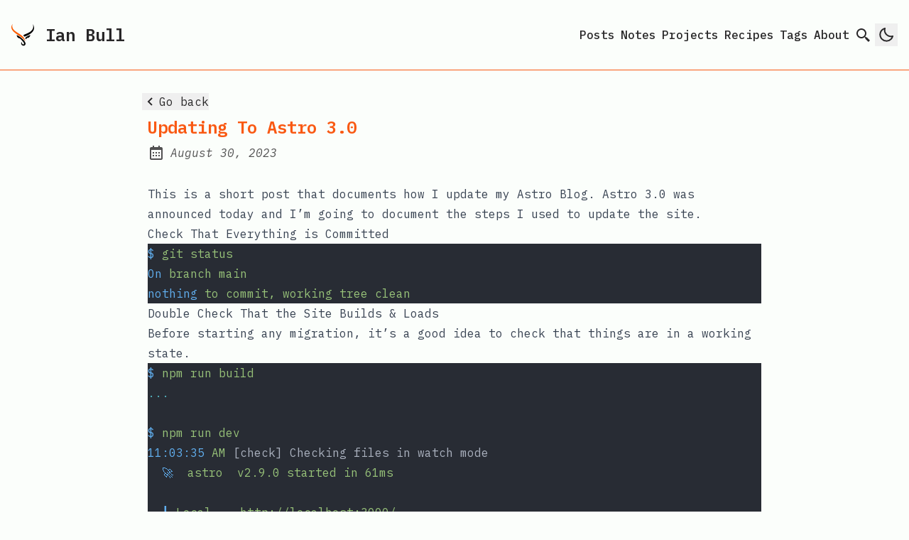

--- FILE ---
content_type: text/html; charset=UTF-8
request_url: https://ianbull.com/posts/updating-astro-3-0/
body_size: 6319
content:
<!DOCTYPE html><html lang="en"> <head><meta charset="UTF-8"><meta name="viewport" content="width=device-width"><link rel="icon" type="image/svg+xml" href="/favicon.svg"><link rel="canonical" href="https://ianbull.com/posts/updating-astro-3-0/"><meta name="generator" content="Astro v5.16.6"><!-- General Meta Tags --><title>Updating To Astro 3.0</title><meta name="title" content="Updating To Astro 3.0"><meta name="description" content="Information on how I updated my site to Astro 3.0"><meta name="author" content="Ian Bull"><link rel="sitemap" href="/sitemap-index.xml"><!-- Open Graph / Facebook --><meta property="og:title" content="Updating To Astro 3.0"><meta property="og:description" content="Information on how I updated my site to Astro 3.0"><meta property="og:url" content="https://ianbull.com/posts/updating-astro-3-0/"><meta property="og:image" content="https://ianbull.com/Updating%20To%20Astro%203.0.png"><!-- Twitter --><meta property="twitter:card" content="summary_large_image"><meta property="twitter:url" content="https://ianbull.com/posts/updating-astro-3-0/"><meta property="twitter:title" content="Updating To Astro 3.0"><meta property="twitter:description" content="Information on how I updated my site to Astro 3.0"><meta property="twitter:image" content="https://ianbull.com/Updating%20To%20Astro%203.0.png"><!-- Google Font --><link rel="preconnect" href="https://fonts.googleapis.com"><link rel="preconnect" href="https://fonts.gstatic.com" crossorigin><link href="https://fonts.googleapis.com/css2?family=IBM+Plex+Mono:ital,wght@0,400;0,500;0,600;0,700;1,400;1,600&display=swap" rel="stylesheet"><script src="/toggle-theme.js"></script><link rel="stylesheet" href="/_astro/_filename_.D3ZPnQXt.css">
<link rel="stylesheet" href="/_astro/about.DaHWhl2B.css">
<style>.breadcrumb[data-astro-cid-ilhxcym7]{margin-left:auto;margin-right:auto;margin-bottom:.25rem;margin-top:2rem;width:100%;max-width:56rem;padding-left:1rem;padding-right:1rem}.breadcrumb[data-astro-cid-ilhxcym7] ul[data-astro-cid-ilhxcym7] li[data-astro-cid-ilhxcym7]{display:inline}.breadcrumb[data-astro-cid-ilhxcym7] ul[data-astro-cid-ilhxcym7] li[data-astro-cid-ilhxcym7] a[data-astro-cid-ilhxcym7]{text-transform:capitalize;opacity:.7}.breadcrumb[data-astro-cid-ilhxcym7] ul[data-astro-cid-ilhxcym7] li[data-astro-cid-ilhxcym7] span[data-astro-cid-ilhxcym7]{opacity:.7}.breadcrumb[data-astro-cid-ilhxcym7] ul[data-astro-cid-ilhxcym7] li[data-astro-cid-ilhxcym7]:not(:last-child) a[data-astro-cid-ilhxcym7]:hover{opacity:1}
#main-content[data-astro-cid-hsp6otuf]{margin-left:auto;margin-right:auto;width:100%;max-width:56rem;padding-left:1rem;padding-right:1rem;padding-bottom:3rem}#main-content[data-astro-cid-hsp6otuf] h1[data-astro-cid-hsp6otuf]{font-size:1.5rem;line-height:2rem;font-weight:600}@media(min-width:640px){#main-content[data-astro-cid-hsp6otuf] h1[data-astro-cid-hsp6otuf]{font-size:1.875rem;line-height:2.25rem}}#main-content[data-astro-cid-hsp6otuf] p[data-astro-cid-hsp6otuf]{margin-bottom:1.5rem;margin-top:.5rem;font-style:italic}
a[data-astro-cid-blwjyjpt]{position:relative;text-decoration-line:underline;text-decoration-style:dashed}a[data-astro-cid-blwjyjpt]:hover{top:-.125rem;--tw-text-opacity: 1;color:rgba(var(--color-accent),var(--tw-text-opacity, 1))}a[data-astro-cid-blwjyjpt]:focus-visible{padding:.25rem}a[data-astro-cid-blwjyjpt] svg[data-astro-cid-blwjyjpt]{margin-right:-1.25rem;height:1.5rem;width:1.5rem;--tw-scale-x: .95;--tw-scale-y: .95;transform:translate(var(--tw-translate-x),var(--tw-translate-y)) rotate(var(--tw-rotate)) skew(var(--tw-skew-x)) skewY(var(--tw-skew-y)) scaleX(var(--tw-scale-x)) scaleY(var(--tw-scale-y));--tw-text-opacity: 1;color:rgba(var(--color-text-base),var(--tw-text-opacity, 1));opacity:.8}.group[data-astro-cid-blwjyjpt]:hover a[data-astro-cid-blwjyjpt] svg[data-astro-cid-blwjyjpt]{fill:rgb(var(--color-accent))}
main[data-astro-cid-vj4tpspi]{margin-left:auto;margin-right:auto;width:100%;max-width:56rem;padding-left:1rem;padding-right:1rem;padding-bottom:3rem}.post-title[data-astro-cid-vj4tpspi]{font-size:1.5rem;line-height:2rem;font-weight:600;--tw-text-opacity: 1;color:rgba(var(--color-accent),var(--tw-text-opacity, 1))}.tags-container[data-astro-cid-vj4tpspi]{margin-top:2rem;margin-bottom:2rem}
.pagination-wrapper[data-astro-cid-eenky23y]{margin-bottom:2rem;margin-top:auto;display:flex;justify-content:center}.disabled[data-astro-cid-eenky23y]{pointer-events:none;-webkit-user-select:none;-moz-user-select:none;user-select:none;opacity:.5}.disabled[data-astro-cid-eenky23y]:hover{--tw-text-opacity: 1;color:rgba(var(--color-text-base),var(--tw-text-opacity, 1))}.group[data-astro-cid-eenky23y]:hover .disabled[data-astro-cid-eenky23y]{fill:rgb(var(--color-text-base))}.group[data-astro-cid-eenky23y]:hover .disabled-svg[data-astro-cid-eenky23y]{fill:rgb(var(--color-text-base))!important}
</style></head> <body>  <header data-astro-cid-3ef6ksr2> <a id="skip-to-content" href="#main-content" data-astro-cid-3ef6ksr2>Skip to content</a> <div class="nav-container" data-astro-cid-3ef6ksr2> <div class="top-nav-wrap" data-astro-cid-3ef6ksr2> <a href="/" class="logo" data-astro-cid-3ef6ksr2> <div class="flex flex-row space-x-4" data-astro-cid-3ef6ksr2> <div data-astro-cid-3ef6ksr2> <img src="/_astro/logo_dark.BhsHqW5q.svg" alt="AstroPaper Logo" width="32" height="32" id="dark-svg-logo" data-astro-cid-3ef6ksr2> <img src="/_astro/logo.oAuV-zvv.svg" alt="AstroPaper Logo" width="32" height="32" id="light-svg-logo" data-astro-cid-3ef6ksr2> </div> <div data-astro-cid-3ef6ksr2>Ian Bull</div> </div> </a> <nav id="nav-menu" data-astro-cid-3ef6ksr2> <button class="hamburger-menu focus-outline" aria-label="Open Menu" aria-expanded="false" aria-controls="menu-items" data-astro-cid-3ef6ksr2> <svg xmlns="http://www.w3.org/2000/svg" width="24" height="24" viewBox="0 0 24 24" fill="none" stroke="currentColor" stroke-width="1.5" stroke-linecap="round" stroke-linejoin="round" class="menu-icon" data-astro-cid-3ef6ksr2> <line x1="7" y1="12" x2="21" y2="12" class="line" data-astro-cid-3ef6ksr2></line> <line x1="3" y1="6" x2="21" y2="6" class="line" data-astro-cid-3ef6ksr2></line> <line x1="12" y1="18" x2="21" y2="18" class="line" data-astro-cid-3ef6ksr2></line> <line x1="18" y1="6" x2="6" y2="18" class="close" data-astro-cid-3ef6ksr2></line> <line x1="6" y1="6" x2="18" y2="18" class="close" data-astro-cid-3ef6ksr2></line> </svg> </button> <div id="menu-items" class="display-none md:flex" data-astro-cid-3ef6ksr2> <ul data-astro-cid-3ef6ksr2> <li data-astro-cid-3ef6ksr2> <a href="/posts" class data-astro-cid-3ef6ksr2>
Posts
</a> </li> <li data-astro-cid-3ef6ksr2> <a href="/notes" class data-astro-cid-3ef6ksr2>
Notes
</a> </li><li data-astro-cid-3ef6ksr2> <a href="/projects" class data-astro-cid-3ef6ksr2>
Projects
</a> </li> <li data-astro-cid-3ef6ksr2> <a href="/recipes" class data-astro-cid-3ef6ksr2>
Recipes
</a> </li> <li data-astro-cid-3ef6ksr2> <a href="/tags" class data-astro-cid-3ef6ksr2>
Tags
</a> </li> <li data-astro-cid-3ef6ksr2> <a href="/about" class data-astro-cid-3ef6ksr2>
About
</a> </li> <li data-astro-cid-3ef6ksr2> <a href="/search" tabindex="0" class="group inline-block focus-outline p-3 md:p-1 " aria-label="search" title="Search" aria-disabled="false" data-astro-cid-5eunqzkt>  <svg xmlns="http://www.w3.org/2000/svg" class="scale-125 md:scale-100" data-astro-cid-3ef6ksr2><path d="M19.023 16.977a35.13 35.13 0 0 1-1.367-1.384c-.372-.378-.596-.653-.596-.653l-2.8-1.337A6.962 6.962 0 0 0 16 9c0-3.859-3.14-7-7-7S2 5.141 2 9s3.14 7 7 7c1.763 0 3.37-.66 4.603-1.739l1.337 2.8s.275.224.653.596c.387.363.896.854 1.384 1.367l1.358 1.392.604.646 2.121-2.121-.646-.604c-.379-.372-.885-.866-1.391-1.36zM9 14c-2.757 0-5-2.243-5-5s2.243-5 5-5 5 2.243 5 5-2.243 5-5 5z" data-astro-cid-3ef6ksr2></path> </svg>  </a>  </li> <li data-astro-cid-3ef6ksr2> <button id="theme-btn" class="focus-outline" title="Toggles light & dark" aria-label="auto" aria-live="polite" data-astro-cid-3ef6ksr2> <svg xmlns="http://www.w3.org/2000/svg" id="moon-svg" data-astro-cid-3ef6ksr2> <path d="M20.742 13.045a8.088 8.088 0 0 1-2.077.271c-2.135 0-4.14-.83-5.646-2.336a8.025 8.025 0 0 1-2.064-7.723A1 1 0 0 0 9.73 2.034a10.014 10.014 0 0 0-4.489 2.582c-3.898 3.898-3.898 10.243 0 14.143a9.937 9.937 0 0 0 7.072 2.93 9.93 9.93 0 0 0 7.07-2.929 10.007 10.007 0 0 0 2.583-4.491 1.001 1.001 0 0 0-1.224-1.224zm-2.772 4.301a7.947 7.947 0 0 1-5.656 2.343 7.953 7.953 0 0 1-5.658-2.344c-3.118-3.119-3.118-8.195 0-11.314a7.923 7.923 0 0 1 2.06-1.483 10.027 10.027 0 0 0 2.89 7.848 9.972 9.972 0 0 0 7.848 2.891 8.036 8.036 0 0 1-1.484 2.059z" data-astro-cid-3ef6ksr2></path> </svg> <svg xmlns="http://www.w3.org/2000/svg" id="sun-svg" data-astro-cid-3ef6ksr2> <path d="M6.993 12c0 2.761 2.246 5.007 5.007 5.007s5.007-2.246 5.007-5.007S14.761 6.993 12 6.993 6.993 9.239 6.993 12zM12 8.993c1.658 0 3.007 1.349 3.007 3.007S13.658 15.007 12 15.007 8.993 13.658 8.993 12 10.342 8.993 12 8.993zM10.998 19h2v3h-2zm0-17h2v3h-2zm-9 9h3v2h-3zm17 0h3v2h-3zM4.219 18.363l2.12-2.122 1.415 1.414-2.12 2.122zM16.24 6.344l2.122-2.122 1.414 1.414-2.122 2.122zM6.342 7.759 4.22 5.637l1.415-1.414 2.12 2.122zm13.434 10.605-1.414 1.414-2.122-2.122 1.414-1.414z" data-astro-cid-3ef6ksr2></path> </svg> </button> </li> </ul> </div> </nav> </div> </div> <hr class="border-skin-line" aria-hidden="true" data-astro-cid-3ef6ksr2> </header>  <script type="module">const e=document.querySelector(".hamburger-menu"),n=document.querySelector(".menu-icon"),u=document.querySelector("#menu-items");e?.addEventListener("click",()=>{const t=e.getAttribute("aria-expanded")==="true";n?.classList.toggle("is-active"),e.setAttribute("aria-expanded",t?"false":"true"),e.setAttribute("aria-label",t?"Open Menu":"Close Menu"),u?.classList.toggle("display-none")});</script> <div class="mx-auto flex w-full max-w-4xl justify-start px-2" data-astro-cid-vj4tpspi> <button class="focus-outline mb-2 mt-8 flex hover:opacity-75" onclick="history.back()" data-astro-cid-vj4tpspi> <svg xmlns="http://www.w3.org/2000/svg" data-astro-cid-vj4tpspi><path d="M13.293 6.293 7.586 12l5.707 5.707 1.414-1.414L10.414 12l4.293-4.293z" data-astro-cid-vj4tpspi></path> </svg><span data-astro-cid-vj4tpspi>Go back</span> </button> </div> <main id="main-content" data-astro-cid-vj4tpspi> <h1 class="post-title" data-astro-cid-vj4tpspi>Updating To Astro 3.0</h1> <div class="flex items-center space-x-2 opacity-80 my-2"><svg xmlns="http://www.w3.org/2000/svg" class="scale-100 inline-block h-6 w-6 fill-skin-base" aria-hidden="true"><path d="M7 11h2v2H7zm0 4h2v2H7zm4-4h2v2h-2zm0 4h2v2h-2zm4-4h2v2h-2zm0 4h2v2h-2z"></path><path d="M5 22h14c1.103 0 2-.897 2-2V6c0-1.103-.897-2-2-2h-2V2h-2v2H9V2H7v2H5c-1.103 0-2 .897-2 2v14c0 1.103.897 2 2 2zM19 8l.001 12H5V8h14z"></path></svg><span class="sr-only">Posted on:</span><span class="italic text-base">August 30, 2023</span></div> <article id="article" role="article" class="prose mx-auto mt-8 max-w-4xl" data-astro-cid-vj4tpspi> <p>This is a short post that documents how I update my Astro Blog. <a href="https://astro.build/blog/astro-3/">Astro 3.0 was announced</a> today and I’m going to document the steps I used to update the site.</p>
<h2 id="check-that-everything-is-committed">Check That Everything is Committed</h2>
<pre class="astro-code one-dark-pro" style="background-color:#282c34;color:#abb2bf; overflow-x: auto; white-space: pre-wrap; word-wrap: break-word;" tabindex="0" data-language="bash"><code><span class="line"><span style="color:#61AFEF">$</span><span style="color:#98C379"> git</span><span style="color:#98C379"> status</span></span>
<span class="line"><span style="color:#61AFEF">On</span><span style="color:#98C379"> branch</span><span style="color:#98C379"> main</span></span>
<span class="line"><span style="color:#61AFEF">nothing</span><span style="color:#98C379"> to</span><span style="color:#98C379"> commit,</span><span style="color:#98C379"> working</span><span style="color:#98C379"> tree</span><span style="color:#98C379"> clean</span></span></code></pre>
<h2 id="double-check-that-the-site-builds--loads">Double Check That the Site Builds &#x26; Loads</h2>
<p>Before starting any migration, it’s a good idea to check that things are in a working state.</p>
<pre class="astro-code one-dark-pro" style="background-color:#282c34;color:#abb2bf; overflow-x: auto; white-space: pre-wrap; word-wrap: break-word;" tabindex="0" data-language="bash"><code><span class="line"><span style="color:#61AFEF">$</span><span style="color:#98C379"> npm</span><span style="color:#98C379"> run</span><span style="color:#98C379"> build</span></span>
<span class="line"><span style="color:#56B6C2">...</span></span>
<span class="line"></span>
<span class="line"><span style="color:#61AFEF">$</span><span style="color:#98C379"> npm</span><span style="color:#98C379"> run</span><span style="color:#98C379"> dev</span></span>
<span class="line"><span style="color:#61AFEF">11:03:35</span><span style="color:#98C379"> AM</span><span style="color:#ABB2BF"> [check] Checking files in watch mode</span></span>
<span class="line"><span style="color:#61AFEF">  🚀</span><span style="color:#98C379">  astro</span><span style="color:#98C379">  v2.9.0</span><span style="color:#98C379"> started</span><span style="color:#98C379"> in</span><span style="color:#98C379"> 61ms</span></span>
<span class="line"></span>
<span class="line"><span style="color:#61AFEF">  ┃</span><span style="color:#98C379"> Local</span><span style="color:#98C379">    http://localhost:3000/</span></span>
<span class="line"><span style="color:#61AFEF">  ┃</span><span style="color:#98C379"> Network</span><span style="color:#98C379">  use</span><span style="color:#D19A66"> --host</span><span style="color:#98C379"> to</span><span style="color:#98C379"> expose</span></span>
<span class="line"></span>
<span class="line"><span style="color:#61AFEF">11:03:35</span><span style="color:#98C379"> AM</span><span style="color:#ABB2BF"> [content] Watching src/content/ </span><span style="color:#C678DD">for</span><span style="color:#ABB2BF"> changes</span></span>
<span class="line"><span style="color:#61AFEF">11:03:35</span><span style="color:#98C379"> AM</span><span style="color:#ABB2BF"> [content] Types generated</span></span>
<span class="line"><span style="color:#61AFEF">11:03:35</span><span style="color:#98C379"> AM</span><span style="color:#ABB2BF"> [astro] update /.astro/types.d.ts</span></span>
<span class="line"><span style="color:#61AFEF">11:03:35</span><span style="color:#98C379"> AM</span><span style="color:#ABB2BF"> [astro] update /.astro/types.d.ts (</span><span style="color:#61AFEF">x2</span><span style="color:#ABB2BF">)</span></span>
<span class="line"><span style="color:#61AFEF">✔</span><span style="color:#98C379">  Getting</span><span style="color:#98C379"> diagnostics</span><span style="color:#98C379"> for</span><span style="color:#98C379"> Astro</span><span style="color:#98C379"> files</span><span style="color:#98C379"> in</span><span style="color:#98C379"> /Users/irbull/git/toro/…</span></span>
<span class="line"><span style="color:#61AFEF">11:03:37</span><span style="color:#98C379"> AM</span><span style="color:#ABB2BF"> [diagnostics] Result (</span><span style="color:#61AFEF">26</span><span style="color:#98C379"> files</span><span style="color:#ABB2BF">):</span></span>
<span class="line"><span style="color:#61AFEF">-</span><span style="color:#D19A66"> 0</span><span style="color:#98C379"> errors</span></span>
<span class="line"><span style="color:#61AFEF">-</span><span style="color:#D19A66"> 0</span><span style="color:#98C379"> warnings</span></span>
<span class="line"><span style="color:#61AFEF">-</span><span style="color:#D19A66"> 0</span><span style="color:#98C379"> hints</span></span></code></pre>
<h2 id="read-the-upgrade-guide">Read the Upgrade Guide</h2>
<p>Astro provides a detailed migration guide, and I suggest reading it over before you begin. In my case there were a few things that I needed to take care of.</p>
<ol>
<li>I was using the experimental assets. These are no longer experimental and the flag needed to be removed from my <code>astro.config.mjs</code> file.</li>
<li>I was using the <code>@astrojs/image</code> dependency in my <code>package.json</code>. I had to remove this.</li>
</ol>
<p>I was then able to upgrade to the latest Astro version. I also updated the React &#x26; Tailwind versions:</p>
<pre class="astro-code one-dark-pro" style="background-color:#282c34;color:#abb2bf; overflow-x: auto; white-space: pre-wrap; word-wrap: break-word;" tabindex="0" data-language="bash"><code><span class="line"><span style="color:#61AFEF">$</span><span style="color:#98C379"> npm</span><span style="color:#98C379"> install</span><span style="color:#98C379"> astro@latest</span></span>
<span class="line"><span style="color:#61AFEF">$</span><span style="color:#98C379"> npm</span><span style="color:#98C379"> install</span><span style="color:#98C379"> @astrojs/react@latest</span><span style="color:#98C379"> @astrojs/tailwind@latest</span></span></code></pre>
<pre class="astro-code one-dark-pro" style="background-color:#282c34;color:#abb2bf; overflow-x: auto; white-space: pre-wrap; word-wrap: break-word;" tabindex="0" data-language="bash"><code><span class="line"><span style="color:#61AFEF"> npm</span><span style="color:#98C379"> install</span><span style="color:#98C379"> @astrojs/check</span><span style="color:#98C379"> typescript</span></span></code></pre>
<h2 id="use-npm-check-updates-to-update-the-other-dependencies">Use <code>npm-check-updates</code> to Update the Other Dependencies</h2>
<p>I decided to update all the other dependencies in the site at this time. I used <code>npm-check-update</code> to do this. This tool should not be used on a big project, but my site is pretty small.</p>
<pre class="astro-code one-dark-pro" style="background-color:#282c34;color:#abb2bf; overflow-x: auto; white-space: pre-wrap; word-wrap: break-word;" tabindex="0" data-language="bash"><code><span class="line"><span style="color:#61AFEF">$</span><span style="color:#98C379"> npm</span><span style="color:#98C379"> install</span><span style="color:#D19A66"> -g</span><span style="color:#98C379"> npm-check-updates</span></span></code></pre>
<p>Use <code>ncu</code> to update all packages and then install them.</p>
<pre class="astro-code one-dark-pro" style="background-color:#282c34;color:#abb2bf; overflow-x: auto; white-space: pre-wrap; word-wrap: break-word;" tabindex="0" data-language="bash"><code><span class="line"><span style="color:#61AFEF">$</span><span style="color:#98C379"> ncu</span><span style="color:#D19A66"> --upgrade</span></span>
<span class="line"><span style="color:#61AFEF">$</span><span style="color:#98C379"> npm</span><span style="color:#98C379"> install</span></span></code></pre>
<h2 id="test-the-site">Test the Site</h2>
<p>Use <code>npm run build</code> and <code>npm run dev</code> to start the development site and smoke test that things are working as expected. There were a few problems with the layout. This was mostly due to problems in my Tailwind styles. With the upgrade to <code>@astrojs/tailwind@5.0</code> some existing styles were broken. Looking at the docs, it seems I was accidentally exploiting a few bugs, which have since been fixed.</p>
<h2 id="install-the-astro-typescript-checker">Install the Astro Typescript Checker</h2>
<p><a href="">Astro Check</a> requires an extra dependency if you are using Typescript. Since I am, I installed <code>@astrojs/check typescript</code>:</p>
<pre class="astro-code one-dark-pro" style="background-color:#282c34;color:#abb2bf; overflow-x: auto; white-space: pre-wrap; word-wrap: break-word;" tabindex="0" data-language="bash"><code><span class="line"><span style="color:#61AFEF"> $</span><span style="color:#98C379"> npm</span><span style="color:#98C379"> install</span><span style="color:#98C379"> @astrojs/check</span><span style="color:#98C379"> typescript</span></span></code></pre>
<p>Turns out I had a few typescript errors on my site which the tool detected.</p> </article> <ul class="tags-container" data-astro-cid-vj4tpspi> <li class="inline-block my-1 underline-offset-4" data-astro-cid-blwjyjpt> <a href="/tags/astro" class="text-sm pr-2 group" data-astro-cid-blwjyjpt> <svg xmlns="http://www.w3.org/2000/svg" class=" scale-75" data-astro-cid-blwjyjpt><path d="M16.018 3.815 15.232 8h-4.966l.716-3.815-1.964-.37L8.232 8H4v2h3.857l-.751 4H3v2h3.731l-.714 3.805 1.965.369L8.766 16h4.966l-.714 3.805 1.965.369.783-4.174H20v-2h-3.859l.751-4H21V8h-3.733l.716-3.815-1.965-.37zM14.106 14H9.141l.751-4h4.966l-.752 4z" data-astro-cid-blwjyjpt></path> </svg>
&nbsp;<span data-astro-cid-blwjyjpt>astro</span> </a> </li> <li class="inline-block my-1 underline-offset-4" data-astro-cid-blwjyjpt> <a href="/tags/npm" class="text-sm pr-2 group" data-astro-cid-blwjyjpt> <svg xmlns="http://www.w3.org/2000/svg" class=" scale-75" data-astro-cid-blwjyjpt><path d="M16.018 3.815 15.232 8h-4.966l.716-3.815-1.964-.37L8.232 8H4v2h3.857l-.751 4H3v2h3.731l-.714 3.805 1.965.369L8.766 16h4.966l-.714 3.805 1.965.369.783-4.174H20v-2h-3.859l.751-4H21V8h-3.733l.716-3.815-1.965-.37zM14.106 14H9.141l.751-4h4.966l-.752 4z" data-astro-cid-blwjyjpt></path> </svg>
&nbsp;<span data-astro-cid-blwjyjpt>npm</span> </a> </li> <li class="inline-block my-1 underline-offset-4" data-astro-cid-blwjyjpt> <a href="/tags/technology" class="text-sm pr-2 group" data-astro-cid-blwjyjpt> <svg xmlns="http://www.w3.org/2000/svg" class=" scale-75" data-astro-cid-blwjyjpt><path d="M16.018 3.815 15.232 8h-4.966l.716-3.815-1.964-.37L8.232 8H4v2h3.857l-.751 4H3v2h3.731l-.714 3.805 1.965.369L8.766 16h4.966l-.714 3.805 1.965.369.783-4.174H20v-2h-3.859l.751-4H21V8h-3.733l.716-3.815-1.965-.37zM14.106 14H9.141l.751-4h4.966l-.752 4z" data-astro-cid-blwjyjpt></path> </svg>
&nbsp;<span data-astro-cid-blwjyjpt>technology</span> </a> </li>  </ul> </main> <footer class="mt-auto" data-astro-cid-sz7xmlte> <div class="max-w-4xl mx-auto px-0"> <hr class="border-skin-line" aria-hidden="true"> </div> <div class="footer-wrapper" data-astro-cid-sz7xmlte> <div class="social-icons flex" data-astro-cid-upu6fzxr> <div class="link-button-parent" data-astro-cid-upu6fzxr> <a href="https://github.com/irbull" tabindex="0" class="group inline-block link-button" title=" Ian Bull on Github" aria-disabled="false" data-astro-cid-5eunqzkt>  <svg
    xmlns="http://www.w3.org/2000/svg"
    class="icon-tabler"
    stroke-linecap="round"
    stroke-linejoin="round"
  >
    <path stroke="none" d="M0 0h24v24H0z" fill="none"></path>
    <path
      d="M9 19c-4.3 1.4 -4.3 -2.5 -6 -3m12 5v-3.5c0 -1 .1 -1.4 -.5 -2c2.8 -.3 5.5 -1.4 5.5 -6a4.6 4.6 0 0 0 -1.3 -3.2a4.2 4.2 0 0 0 -.1 -3.2s-1.1 -.3 -3.5 1.3a12.3 12.3 0 0 0 -6.2 0c-2.4 -1.6 -3.5 -1.3 -3.5 -1.3a4.2 4.2 0 0 0 -.1 3.2a4.6 4.6 0 0 0 -1.3 3.2c0 4.6 2.7 5.7 5.5 6c-.6 .6 -.6 1.2 -.5 2v3.5"
    ></path>
  </svg>  </a>  </div><div class="link-button-parent" data-astro-cid-upu6fzxr> <a href="https://www.linkedin.com/in/irbull/" tabindex="0" class="group inline-block link-button" title="Ian Bull on LinkedIn" aria-disabled="false" data-astro-cid-5eunqzkt>  <svg
    xmlns="http://www.w3.org/2000/svg"
    class="icon-tabler"
    stroke-linecap="round"
    stroke-linejoin="round"
  >
    <path stroke="none" d="M0 0h24v24H0z" fill="none"></path>
    <rect x="4" y="4" width="16" height="16" rx="2"></rect>
    <line x1="8" y1="11" x2="8" y2="16"></line>
    <line x1="8" y1="8" x2="8" y2="8.01"></line>
    <line x1="12" y1="16" x2="12" y2="11"></line>
    <path d="M16 16v-3a2 2 0 0 0 -4 0"></path>
  </svg>  </a>  </div><div class="link-button-parent" data-astro-cid-upu6fzxr> <a href="https://bsky.app/profile/ianbull.com" tabindex="0" class="group inline-block link-button" title="Ian Bull on Bluesky" aria-disabled="false" data-astro-cid-5eunqzkt>  <svg
    xmlns="http://www.w3.org/2000/svg"
    class="icon-tabler"
    stroke-linecap="round"
    stroke-linejoin="round"
  >
    <path stroke="none" d="M0 0h24v24H0z" fill="none"></path>
    <path d="m 7 4.01 c 2.2442 1.6848 4.6582 5.101 5.5445 6.9343 c 0.8863 -1.8332 3.3001 -5.2495 5.5445 -6.9343 c 1.6193 -1.2157 4.2431 -2.1564 4.2431 0.8368 c 0 0.5978 -0.3427 5.0217 -0.5437 5.7399 c -0.6987 2.497 -3.2449 3.1338 -5.5097 2.7484 c 3.9589 0.6738 4.966 2.9056 2.791 5.1374 c -4.1307 4.2387 -5.937 -1.0635 -6.4 -2.4221 c -0.0848 -0.2491 -0.1246 -0.3656 -0.1251 -0.2665 c -0.0006 -0.0991 -0.0403 0.0174 -0.1251 0.2665 c -0.4628 1.3586 -2.2691 6.6609 -6.4 2.4221 c -2.175 -2.2318 -1.1679 -4.4638 2.791 -5.1374 c -2.2649 0.3855 -4.8111 -0.2514 -5.5097 -2.7484 c -0.201 -0.7183 -0.5437 -5.1421 -0.5437 -5.7399 c 0 -2.9932 2.6238 -2.0525 4.2431 -0.8368 z"/>
  </svg>  </a>  </div><div class="link-button-parent" data-astro-cid-upu6fzxr> <a href="https://twitter.com/irbull" tabindex="0" class="group inline-block link-button" title="Ian Bull on Twitter" aria-disabled="false" data-astro-cid-5eunqzkt>  <svg
    xmlns="http://www.w3.org/2000/svg"
    class="icon-tabler"
    stroke-linecap="round"
    stroke-linejoin="round",
  >
      <path stroke="none" d="M0 0h24v24H0z" fill="none"></path>
      <path stroke="none" fill="currentColor" d="M1 2h2.5L18.5 22h-2.5zM5.5 2h2.5L23 22h-2.5zM3 2h5v2h-5zM16 20h5v2h-5zM18.5 2h3.5L5 22h-3.5z" />
  </svg>  </a>  </div> </div>  <div class="copyright-wrapper" data-astro-cid-sz7xmlte> <span data-astro-cid-sz7xmlte>Copyright &#169; 2026</span> <span class="separator" data-astro-cid-sz7xmlte>&nbsp;|&nbsp;</span> <span data-astro-cid-sz7xmlte>All rights reserved</span> </div> </div> </footer>   </body></html> 

--- FILE ---
content_type: text/css; charset=UTF-8
request_url: https://ianbull.com/_astro/about.DaHWhl2B.css
body_size: 7098
content:
*,:before,:after{--tw-border-spacing-x: 0;--tw-border-spacing-y: 0;--tw-translate-x: 0;--tw-translate-y: 0;--tw-rotate: 0;--tw-skew-x: 0;--tw-skew-y: 0;--tw-scale-x: 1;--tw-scale-y: 1;--tw-pan-x: ;--tw-pan-y: ;--tw-pinch-zoom: ;--tw-scroll-snap-strictness: proximity;--tw-gradient-from-position: ;--tw-gradient-via-position: ;--tw-gradient-to-position: ;--tw-ordinal: ;--tw-slashed-zero: ;--tw-numeric-figure: ;--tw-numeric-spacing: ;--tw-numeric-fraction: ;--tw-ring-inset: ;--tw-ring-offset-width: 0px;--tw-ring-offset-color: #fff;--tw-ring-color: rgb(59 130 246 / .5);--tw-ring-offset-shadow: 0 0 #0000;--tw-ring-shadow: 0 0 #0000;--tw-shadow: 0 0 #0000;--tw-shadow-colored: 0 0 #0000;--tw-blur: ;--tw-brightness: ;--tw-contrast: ;--tw-grayscale: ;--tw-hue-rotate: ;--tw-invert: ;--tw-saturate: ;--tw-sepia: ;--tw-drop-shadow: ;--tw-backdrop-blur: ;--tw-backdrop-brightness: ;--tw-backdrop-contrast: ;--tw-backdrop-grayscale: ;--tw-backdrop-hue-rotate: ;--tw-backdrop-invert: ;--tw-backdrop-opacity: ;--tw-backdrop-saturate: ;--tw-backdrop-sepia: ;--tw-contain-size: ;--tw-contain-layout: ;--tw-contain-paint: ;--tw-contain-style: }::backdrop{--tw-border-spacing-x: 0;--tw-border-spacing-y: 0;--tw-translate-x: 0;--tw-translate-y: 0;--tw-rotate: 0;--tw-skew-x: 0;--tw-skew-y: 0;--tw-scale-x: 1;--tw-scale-y: 1;--tw-pan-x: ;--tw-pan-y: ;--tw-pinch-zoom: ;--tw-scroll-snap-strictness: proximity;--tw-gradient-from-position: ;--tw-gradient-via-position: ;--tw-gradient-to-position: ;--tw-ordinal: ;--tw-slashed-zero: ;--tw-numeric-figure: ;--tw-numeric-spacing: ;--tw-numeric-fraction: ;--tw-ring-inset: ;--tw-ring-offset-width: 0px;--tw-ring-offset-color: #fff;--tw-ring-color: rgb(59 130 246 / .5);--tw-ring-offset-shadow: 0 0 #0000;--tw-ring-shadow: 0 0 #0000;--tw-shadow: 0 0 #0000;--tw-shadow-colored: 0 0 #0000;--tw-blur: ;--tw-brightness: ;--tw-contrast: ;--tw-grayscale: ;--tw-hue-rotate: ;--tw-invert: ;--tw-saturate: ;--tw-sepia: ;--tw-drop-shadow: ;--tw-backdrop-blur: ;--tw-backdrop-brightness: ;--tw-backdrop-contrast: ;--tw-backdrop-grayscale: ;--tw-backdrop-hue-rotate: ;--tw-backdrop-invert: ;--tw-backdrop-opacity: ;--tw-backdrop-saturate: ;--tw-backdrop-sepia: ;--tw-contain-size: ;--tw-contain-layout: ;--tw-contain-paint: ;--tw-contain-style: }*,:before,:after{box-sizing:border-box;border-width:0;border-style:solid;border-color:#e5e7eb}:before,:after{--tw-content: ""}html,:host{line-height:1.5;-webkit-text-size-adjust:100%;-moz-tab-size:4;-o-tab-size:4;tab-size:4;font-family:ui-sans-serif,system-ui,sans-serif,"Apple Color Emoji","Segoe UI Emoji",Segoe UI Symbol,"Noto Color Emoji";font-feature-settings:normal;font-variation-settings:normal;-webkit-tap-highlight-color:transparent}body{margin:0;line-height:inherit}hr{height:0;color:inherit;border-top-width:1px}abbr:where([title]){-webkit-text-decoration:underline dotted;text-decoration:underline dotted}h1,h2,h3,h4,h5,h6{font-size:inherit;font-weight:inherit}a{color:inherit;text-decoration:inherit}b,strong{font-weight:bolder}code,kbd,samp,pre{font-family:IBM Plex Mono,monospace;font-feature-settings:normal;font-variation-settings:normal;font-size:1em}small{font-size:80%}sub,sup{font-size:75%;line-height:0;position:relative;vertical-align:baseline}sub{bottom:-.25em}sup{top:-.5em}table{text-indent:0;border-color:inherit;border-collapse:collapse}button,input,optgroup,select,textarea{font-family:inherit;font-feature-settings:inherit;font-variation-settings:inherit;font-size:100%;font-weight:inherit;line-height:inherit;letter-spacing:inherit;color:inherit;margin:0;padding:0}button,select{text-transform:none}button,input:where([type=button]),input:where([type=reset]),input:where([type=submit]){-webkit-appearance:button;background-color:transparent;background-image:none}:-moz-focusring{outline:auto}:-moz-ui-invalid{box-shadow:none}progress{vertical-align:baseline}::-webkit-inner-spin-button,::-webkit-outer-spin-button{height:auto}[type=search]{-webkit-appearance:textfield;outline-offset:-2px}::-webkit-search-decoration{-webkit-appearance:none}::-webkit-file-upload-button{-webkit-appearance:button;font:inherit}summary{display:list-item}blockquote,dl,dd,h1,h2,h3,h4,h5,h6,hr,figure,p,pre{margin:0}fieldset{margin:0;padding:0}legend{padding:0}ol,ul,menu{list-style:none;margin:0;padding:0}dialog{padding:0}textarea{resize:vertical}input::-moz-placeholder,textarea::-moz-placeholder{opacity:1;color:#9ca3af}input::placeholder,textarea::placeholder{opacity:1;color:#9ca3af}button,[role=button]{cursor:pointer}:disabled{cursor:default}img,svg,video,canvas,audio,iframe,embed,object{display:block;vertical-align:middle}img,video{max-width:100%;height:auto}[hidden]:where(:not([hidden=until-found])){display:none}:root,html[data-theme=light]{--color-fill: 251, 254, 251;--color-text-base: 40, 39, 40;--color-accent: 249, 89, 19;--color-card: 230, 230, 230;--color-card-muted: 205, 205, 205;--color-border: 249, 89, 19}html[data-theme=dark]{--color-fill: 33, 39, 55;--color-text-base: 234, 237, 243;--color-accent: 255, 107, 1;--color-card: 52, 63, 96;--color-card-muted: 138, 51, 2;--color-border: 171, 75, 8}#sun-svg,html[data-theme=dark] #moon-svg{display:none}#moon-svg,html[data-theme=dark] #sun-svg{display:block}#light-svg-logo,html[data-theme=light] #dark-svg-logo{display:none}#dark-svg-logo,html[data-theme=light] #light-svg-logo{display:block}body{display:flex;min-height:100vh;flex-direction:column;--tw-bg-opacity: 1;background-color:rgba(var(--color-fill),var(--tw-bg-opacity, 1));font-family:IBM Plex Mono,monospace;--tw-text-opacity: 1;color:rgba(var(--color-text-base),var(--tw-text-opacity, 1))}body *::-moz-selection{background-color:rgba(var(--color-accent),var(--tw-bg-opacity, 1));--tw-bg-opacity: .7;--tw-text-opacity: 1;color:rgba(var(--color-fill),var(--tw-text-opacity, 1))}body *::selection{background-color:rgba(var(--color-accent),var(--tw-bg-opacity, 1));--tw-bg-opacity: .7;--tw-text-opacity: 1;color:rgba(var(--color-fill),var(--tw-text-opacity, 1))}body::-moz-selection{background-color:rgba(var(--color-accent),var(--tw-bg-opacity, 1));--tw-bg-opacity: .7;--tw-text-opacity: 1;color:rgba(var(--color-fill),var(--tw-text-opacity, 1))}body::selection{background-color:rgba(var(--color-accent),var(--tw-bg-opacity, 1));--tw-bg-opacity: .7;--tw-text-opacity: 1;color:rgba(var(--color-fill),var(--tw-text-opacity, 1))}section,footer{margin-left:auto;margin-right:auto;max-width:56rem;padding-left:1rem;padding-right:1rem}a{outline-width:2px;outline-offset:1px;outline-color:rgb(var(--color-accent))}a:focus-visible{text-decoration-line:none;outline-style:dashed}svg{display:inline-block;height:1.5rem;width:1.5rem;fill:rgb(var(--color-text-base))}.group:hover svg{fill:rgb(var(--color-accent))}svg.icon-tabler{display:inline-block;height:1.5rem;width:1.5rem;--tw-scale-x: 1.25;--tw-scale-y: 1.25;transform:translate(var(--tw-translate-x),var(--tw-translate-y)) rotate(var(--tw-rotate)) skew(var(--tw-skew-x)) skewY(var(--tw-skew-y)) scaleX(var(--tw-scale-x)) scaleY(var(--tw-scale-y));fill:transparent;stroke:currentColor;stroke-width:2;opacity:.9}.group:hover svg.icon-tabler{fill:transparent}@media(min-width:640px){svg.icon-tabler{--tw-scale-x: 1.1;--tw-scale-y: 1.1;transform:translate(var(--tw-translate-x),var(--tw-translate-y)) rotate(var(--tw-rotate)) skew(var(--tw-skew-x)) skewY(var(--tw-skew-y)) scaleX(var(--tw-scale-x)) scaleY(var(--tw-scale-y))}}.prose :is(:where(h1,h2,h3,h4,h5,h6,th):not(:where([class~=not-prose],[class~=not-prose] *))){margin-bottom:.75rem!important;--tw-text-opacity: 1 !important;color:rgba(var(--color-text-base),var(--tw-text-opacity, 1))!important}.prose :is(:where(h3):not(:where([class~=not-prose],[class~=not-prose] *))){font-style:italic}.prose :is(:where(p):not(:where([class~=not-prose],[class~=not-prose] *))){--tw-text-opacity: 1 !important;color:rgba(var(--color-text-base),var(--tw-text-opacity, 1))!important}.prose :is(:where(a):not(:where([class~=not-prose],[class~=not-prose] *))){--tw-text-opacity: 1 !important;color:rgba(var(--color-text-base),var(--tw-text-opacity, 1))!important;text-decoration-style:dashed!important;text-underline-offset:8px}.prose :is(:where(a):not(:where([class~=not-prose],[class~=not-prose] *))):hover{--tw-text-opacity: 1;color:rgba(var(--color-accent),var(--tw-text-opacity, 1))}.prose :is(:where(blockquote):not(:where([class~=not-prose],[class~=not-prose] *))){border-left-color:rgba(var(--color-accent),var(--tw-border-opacity, 1))!important;--tw-border-opacity: .5;opacity:.8}.prose :is(:where(figcaption):not(:where([class~=not-prose],[class~=not-prose] *))){--tw-text-opacity: 1 !important;color:rgba(var(--color-text-base),var(--tw-text-opacity, 1))!important;opacity:.7}.prose :is(:where(strong):not(:where([class~=not-prose],[class~=not-prose] *))){--tw-text-opacity: 1 !important;color:rgba(var(--color-text-base),var(--tw-text-opacity, 1))!important}.prose :is(:where(code):not(:where([class~=not-prose],[class~=not-prose] *))){border-radius:.25rem;background-color:rgba(var(--color-card),var(--tw-bg-opacity, 1));--tw-bg-opacity: .75;padding:.25rem;--tw-text-opacity: 1 !important;color:rgba(var(--color-text-base),var(--tw-text-opacity, 1))!important}.prose :is(:where(code):not(:where([class~=not-prose],[class~=not-prose] *))):before{--tw-content: "" !important;content:var(--tw-content)!important}.prose :is(:where(code):not(:where([class~=not-prose],[class~=not-prose] *))):after{--tw-content: "" !important;content:var(--tw-content)!important}.prose :is(:where(pre):not(:where([class~=not-prose],[class~=not-prose] *))){--tw-text-opacity: 1 !important;color:rgba(var(--color-text-base),var(--tw-text-opacity, 1))!important}.prose :is(:where(ol):not(:where([class~=not-prose],[class~=not-prose] *))){--tw-text-opacity: 1 !important;color:rgba(var(--color-text-base),var(--tw-text-opacity, 1))!important}.prose :is(:where(ul):not(:where([class~=not-prose],[class~=not-prose] *))){overflow-x:clip;--tw-text-opacity: 1 !important;color:rgba(var(--color-text-base),var(--tw-text-opacity, 1))!important}.prose * :is(:where(li):not(:where([class~=not-prose],[class~=not-prose] *)))::marker{color:rgba(var(--color-accent),var(--tw-text-opacity, 1))!important}.prose :is(:where(li):not(:where([class~=not-prose],[class~=not-prose] *)))::marker{color:rgba(var(--color-accent),var(--tw-text-opacity, 1))!important}.prose :is(:where(table):not(:where([class~=not-prose],[class~=not-prose] *))){--tw-text-opacity: 1;color:rgba(var(--color-text-base),var(--tw-text-opacity, 1))}.prose :is(:where(th):not(:where([class~=not-prose],[class~=not-prose] *))){border-width:1px;--tw-border-opacity: 1;border-color:rgba(var(--color-border),var(--tw-border-opacity, 1))}.prose :is(:where(td):not(:where([class~=not-prose],[class~=not-prose] *))){border-width:1px;--tw-border-opacity: 1;border-color:rgba(var(--color-border),var(--tw-border-opacity, 1))}.prose :is(:where(img):not(:where([class~=not-prose],[class~=not-prose] *))){margin-left:auto;margin-right:auto;margin-top:.5rem!important}.prose :is(:where(hr):not(:where([class~=not-prose],[class~=not-prose] *))){--tw-border-opacity: 1 !important;border-color:rgba(var(--color-border),var(--tw-border-opacity, 1))!important}.prose a:hover{--tw-text-opacity: 1 !important;color:rgba(var(--color-accent),var(--tw-text-opacity, 1))!important}.prose thead th:first-child,tbody td:first-child,tfoot td:first-child{padding-left:.5714286em}.prose h2#table-of-contents{margin-bottom:.5rem}.prose details{display:inline-block;cursor:pointer;-webkit-user-select:none;-moz-user-select:none;user-select:none;--tw-text-opacity: 1;color:rgba(var(--color-text-base),var(--tw-text-opacity, 1))}.prose summary{outline-width:2px;outline-offset:1px;outline-color:rgb(var(--color-accent))}.prose summary:focus-visible{text-decoration-line:none;outline-style:dashed}.prose h2#table-of-contents+p{display:none}html{overflow-y:scroll}::-webkit-scrollbar{width:.75rem}::-webkit-scrollbar-track{--tw-bg-opacity: 1;background-color:rgba(var(--color-fill),var(--tw-bg-opacity, 1))}::-webkit-scrollbar-thumb{--tw-bg-opacity: 1;background-color:rgba(var(--color-card),var(--tw-bg-opacity, 1))}::-webkit-scrollbar-thumb:hover{--tw-bg-opacity: 1;background-color:rgba(var(--color-card-muted),var(--tw-bg-opacity, 1))}.container{width:100%}@media(min-width:480px){.container{max-width:480px}}@media(min-width:640px){.container{max-width:640px}}@media(min-width:768px){.container{max-width:768px}}@media(min-width:1024px){.container{max-width:1024px}}@media(min-width:1280px){.container{max-width:1280px}}.prose{color:var(--tw-prose-body);max-width:65ch}.prose :where(p):not(:where([class~=not-prose],[class~=not-prose] *)){margin-top:1.25em;margin-bottom:1.25em}.prose :where([class~=lead]):not(:where([class~=not-prose],[class~=not-prose] *)){color:var(--tw-prose-lead);font-size:1.25em;line-height:1.6;margin-top:1.2em;margin-bottom:1.2em}.prose :where(a):not(:where([class~=not-prose],[class~=not-prose] *)){color:var(--tw-prose-links);text-decoration:underline;font-weight:500}.prose :where(strong):not(:where([class~=not-prose],[class~=not-prose] *)){color:var(--tw-prose-bold);font-weight:600}.prose :where(a strong):not(:where([class~=not-prose],[class~=not-prose] *)){color:inherit}.prose :where(blockquote strong):not(:where([class~=not-prose],[class~=not-prose] *)){color:inherit}.prose :where(thead th strong):not(:where([class~=not-prose],[class~=not-prose] *)){color:inherit}.prose :where(ol):not(:where([class~=not-prose],[class~=not-prose] *)){list-style-type:decimal;margin-top:1.25em;margin-bottom:1.25em;padding-inline-start:1.625em}.prose :where(ol[type=A]):not(:where([class~=not-prose],[class~=not-prose] *)){list-style-type:upper-alpha}.prose :where(ol[type=a]):not(:where([class~=not-prose],[class~=not-prose] *)){list-style-type:lower-alpha}.prose :where(ol[type=A s]):not(:where([class~=not-prose],[class~=not-prose] *)){list-style-type:upper-alpha}.prose :where(ol[type=a s]):not(:where([class~=not-prose],[class~=not-prose] *)){list-style-type:lower-alpha}.prose :where(ol[type=I]):not(:where([class~=not-prose],[class~=not-prose] *)){list-style-type:upper-roman}.prose :where(ol[type=i]):not(:where([class~=not-prose],[class~=not-prose] *)){list-style-type:lower-roman}.prose :where(ol[type=I s]):not(:where([class~=not-prose],[class~=not-prose] *)){list-style-type:upper-roman}.prose :where(ol[type=i s]):not(:where([class~=not-prose],[class~=not-prose] *)){list-style-type:lower-roman}.prose :where(ol[type="1"]):not(:where([class~=not-prose],[class~=not-prose] *)){list-style-type:decimal}.prose :where(ul):not(:where([class~=not-prose],[class~=not-prose] *)){list-style-type:disc;margin-top:1.25em;margin-bottom:1.25em;padding-inline-start:1.625em}.prose :where(ol>li):not(:where([class~=not-prose],[class~=not-prose] *))::marker{font-weight:400;color:var(--tw-prose-counters)}.prose :where(ul>li):not(:where([class~=not-prose],[class~=not-prose] *))::marker{color:var(--tw-prose-bullets)}.prose :where(dt):not(:where([class~=not-prose],[class~=not-prose] *)){color:var(--tw-prose-headings);font-weight:600;margin-top:1.25em}.prose :where(hr):not(:where([class~=not-prose],[class~=not-prose] *)){border-color:var(--tw-prose-hr);border-top-width:1px;margin-top:3em;margin-bottom:3em}.prose :where(blockquote):not(:where([class~=not-prose],[class~=not-prose] *)){font-weight:500;font-style:italic;color:var(--tw-prose-quotes);border-inline-start-width:.25rem;border-inline-start-color:var(--tw-prose-quote-borders);quotes:"“""”""‘""’";margin-top:1.6em;margin-bottom:1.6em;padding-inline-start:1em}.prose :where(blockquote p:first-of-type):not(:where([class~=not-prose],[class~=not-prose] *)):before{content:open-quote}.prose :where(blockquote p:last-of-type):not(:where([class~=not-prose],[class~=not-prose] *)):after{content:close-quote}.prose :where(h1):not(:where([class~=not-prose],[class~=not-prose] *)){color:var(--tw-prose-headings);font-weight:800;font-size:2.25em;margin-top:0;margin-bottom:.8888889em;line-height:1.1111111}.prose :where(h1 strong):not(:where([class~=not-prose],[class~=not-prose] *)){font-weight:900;color:inherit}.prose :where(h2):not(:where([class~=not-prose],[class~=not-prose] *)){color:var(--tw-prose-headings);font-weight:700;font-size:1.5em;margin-top:2em;margin-bottom:1em;line-height:1.3333333}.prose :where(h2 strong):not(:where([class~=not-prose],[class~=not-prose] *)){font-weight:800;color:inherit}.prose :where(h3):not(:where([class~=not-prose],[class~=not-prose] *)){color:var(--tw-prose-headings);font-weight:600;font-size:1.25em;margin-top:1.6em;margin-bottom:.6em;line-height:1.6}.prose :where(h3 strong):not(:where([class~=not-prose],[class~=not-prose] *)){font-weight:700;color:inherit}.prose :where(h4):not(:where([class~=not-prose],[class~=not-prose] *)){color:var(--tw-prose-headings);font-weight:600;margin-top:1.5em;margin-bottom:.5em;line-height:1.5}.prose :where(h4 strong):not(:where([class~=not-prose],[class~=not-prose] *)){font-weight:700;color:inherit}.prose :where(img):not(:where([class~=not-prose],[class~=not-prose] *)){margin-top:2em;margin-bottom:2em}.prose :where(picture):not(:where([class~=not-prose],[class~=not-prose] *)){display:block;margin-top:2em;margin-bottom:2em}.prose :where(video):not(:where([class~=not-prose],[class~=not-prose] *)){margin-top:2em;margin-bottom:2em}.prose :where(kbd):not(:where([class~=not-prose],[class~=not-prose] *)){font-weight:500;font-family:inherit;color:var(--tw-prose-kbd);box-shadow:0 0 0 1px var(--tw-prose-kbd-shadows),0 3px 0 var(--tw-prose-kbd-shadows);font-size:.875em;border-radius:.3125rem;padding-top:.1875em;padding-inline-end:.375em;padding-bottom:.1875em;padding-inline-start:.375em}.prose :where(code):not(:where([class~=not-prose],[class~=not-prose] *)){color:var(--tw-prose-code);font-weight:600;font-size:.875em}.prose :where(code):not(:where([class~=not-prose],[class~=not-prose] *)):before{content:"`"}.prose :where(code):not(:where([class~=not-prose],[class~=not-prose] *)):after{content:"`"}.prose :where(a code):not(:where([class~=not-prose],[class~=not-prose] *)){color:inherit}.prose :where(h1 code):not(:where([class~=not-prose],[class~=not-prose] *)){color:inherit}.prose :where(h2 code):not(:where([class~=not-prose],[class~=not-prose] *)){color:inherit;font-size:.875em}.prose :where(h3 code):not(:where([class~=not-prose],[class~=not-prose] *)){color:inherit;font-size:.9em}.prose :where(h4 code):not(:where([class~=not-prose],[class~=not-prose] *)){color:inherit}.prose :where(blockquote code):not(:where([class~=not-prose],[class~=not-prose] *)){color:inherit}.prose :where(thead th code):not(:where([class~=not-prose],[class~=not-prose] *)){color:inherit}.prose :where(pre):not(:where([class~=not-prose],[class~=not-prose] *)){color:var(--tw-prose-pre-code);background-color:var(--tw-prose-pre-bg);overflow-x:auto;font-weight:400;font-size:.875em;line-height:1.7142857;margin-top:1.7142857em;margin-bottom:1.7142857em;border-radius:.375rem;padding-top:.8571429em;padding-inline-end:1.1428571em;padding-bottom:.8571429em;padding-inline-start:1.1428571em}.prose :where(pre code):not(:where([class~=not-prose],[class~=not-prose] *)){background-color:transparent;border-width:0;border-radius:0;padding:0;font-weight:inherit;color:inherit;font-size:inherit;font-family:inherit;line-height:inherit}.prose :where(pre code):not(:where([class~=not-prose],[class~=not-prose] *)):before{content:none}.prose :where(pre code):not(:where([class~=not-prose],[class~=not-prose] *)):after{content:none}.prose :where(table):not(:where([class~=not-prose],[class~=not-prose] *)){width:100%;table-layout:auto;margin-top:2em;margin-bottom:2em;font-size:.875em;line-height:1.7142857}.prose :where(thead):not(:where([class~=not-prose],[class~=not-prose] *)){border-bottom-width:1px;border-bottom-color:var(--tw-prose-th-borders)}.prose :where(thead th):not(:where([class~=not-prose],[class~=not-prose] *)){color:var(--tw-prose-headings);font-weight:600;vertical-align:bottom;padding-inline-end:.5714286em;padding-bottom:.5714286em;padding-inline-start:.5714286em}.prose :where(tbody tr):not(:where([class~=not-prose],[class~=not-prose] *)){border-bottom-width:1px;border-bottom-color:var(--tw-prose-td-borders)}.prose :where(tbody tr:last-child):not(:where([class~=not-prose],[class~=not-prose] *)){border-bottom-width:0}.prose :where(tbody td):not(:where([class~=not-prose],[class~=not-prose] *)){vertical-align:baseline}.prose :where(tfoot):not(:where([class~=not-prose],[class~=not-prose] *)){border-top-width:1px;border-top-color:var(--tw-prose-th-borders)}.prose :where(tfoot td):not(:where([class~=not-prose],[class~=not-prose] *)){vertical-align:top}.prose :where(th,td):not(:where([class~=not-prose],[class~=not-prose] *)){text-align:start}.prose :where(figure>*):not(:where([class~=not-prose],[class~=not-prose] *)){margin-top:0;margin-bottom:0}.prose :where(figcaption):not(:where([class~=not-prose],[class~=not-prose] *)){color:var(--tw-prose-captions);font-size:.875em;line-height:1.4285714;margin-top:.8571429em}.prose{--tw-prose-body: #374151;--tw-prose-headings: #111827;--tw-prose-lead: #4b5563;--tw-prose-links: #111827;--tw-prose-bold: #111827;--tw-prose-counters: #6b7280;--tw-prose-bullets: #d1d5db;--tw-prose-hr: #e5e7eb;--tw-prose-quotes: #111827;--tw-prose-quote-borders: #e5e7eb;--tw-prose-captions: #6b7280;--tw-prose-kbd: #111827;--tw-prose-kbd-shadows: rgb(17 24 39 / 10%);--tw-prose-code: #111827;--tw-prose-pre-code: #e5e7eb;--tw-prose-pre-bg: #1f2937;--tw-prose-th-borders: #d1d5db;--tw-prose-td-borders: #e5e7eb;--tw-prose-invert-body: #d1d5db;--tw-prose-invert-headings: #fff;--tw-prose-invert-lead: #9ca3af;--tw-prose-invert-links: #fff;--tw-prose-invert-bold: #fff;--tw-prose-invert-counters: #9ca3af;--tw-prose-invert-bullets: #4b5563;--tw-prose-invert-hr: #374151;--tw-prose-invert-quotes: #f3f4f6;--tw-prose-invert-quote-borders: #374151;--tw-prose-invert-captions: #9ca3af;--tw-prose-invert-kbd: #fff;--tw-prose-invert-kbd-shadows: rgb(255 255 255 / 10%);--tw-prose-invert-code: #fff;--tw-prose-invert-pre-code: #d1d5db;--tw-prose-invert-pre-bg: rgb(0 0 0 / 50%);--tw-prose-invert-th-borders: #4b5563;--tw-prose-invert-td-borders: #374151;font-size:1rem;line-height:1.75}.prose :where(picture>img):not(:where([class~=not-prose],[class~=not-prose] *)){margin-top:0;margin-bottom:0}.prose :where(li):not(:where([class~=not-prose],[class~=not-prose] *)){margin-top:.5em;margin-bottom:.5em}.prose :where(ol>li):not(:where([class~=not-prose],[class~=not-prose] *)){padding-inline-start:.375em}.prose :where(ul>li):not(:where([class~=not-prose],[class~=not-prose] *)){padding-inline-start:.375em}.prose :where(.prose>ul>li p):not(:where([class~=not-prose],[class~=not-prose] *)){margin-top:.75em;margin-bottom:.75em}.prose :where(.prose>ul>li>p:first-child):not(:where([class~=not-prose],[class~=not-prose] *)){margin-top:1.25em}.prose :where(.prose>ul>li>p:last-child):not(:where([class~=not-prose],[class~=not-prose] *)){margin-bottom:1.25em}.prose :where(.prose>ol>li>p:first-child):not(:where([class~=not-prose],[class~=not-prose] *)){margin-top:1.25em}.prose :where(.prose>ol>li>p:last-child):not(:where([class~=not-prose],[class~=not-prose] *)){margin-bottom:1.25em}.prose :where(ul ul,ul ol,ol ul,ol ol):not(:where([class~=not-prose],[class~=not-prose] *)){margin-top:.75em;margin-bottom:.75em}.prose :where(dl):not(:where([class~=not-prose],[class~=not-prose] *)){margin-top:1.25em;margin-bottom:1.25em}.prose :where(dd):not(:where([class~=not-prose],[class~=not-prose] *)){margin-top:.5em;padding-inline-start:1.625em}.prose :where(hr+*):not(:where([class~=not-prose],[class~=not-prose] *)){margin-top:0}.prose :where(h2+*):not(:where([class~=not-prose],[class~=not-prose] *)){margin-top:0}.prose :where(h3+*):not(:where([class~=not-prose],[class~=not-prose] *)){margin-top:0}.prose :where(h4+*):not(:where([class~=not-prose],[class~=not-prose] *)){margin-top:0}.prose :where(thead th:first-child):not(:where([class~=not-prose],[class~=not-prose] *)){padding-inline-start:0}.prose :where(thead th:last-child):not(:where([class~=not-prose],[class~=not-prose] *)){padding-inline-end:0}.prose :where(tbody td,tfoot td):not(:where([class~=not-prose],[class~=not-prose] *)){padding-top:.5714286em;padding-inline-end:.5714286em;padding-bottom:.5714286em;padding-inline-start:.5714286em}.prose :where(tbody td:first-child,tfoot td:first-child):not(:where([class~=not-prose],[class~=not-prose] *)){padding-inline-start:0}.prose :where(tbody td:last-child,tfoot td:last-child):not(:where([class~=not-prose],[class~=not-prose] *)){padding-inline-end:0}.prose :where(figure):not(:where([class~=not-prose],[class~=not-prose] *)){margin-top:2em;margin-bottom:2em}.prose :where(.prose>:first-child):not(:where([class~=not-prose],[class~=not-prose] *)){margin-top:0}.prose :where(.prose>:last-child):not(:where([class~=not-prose],[class~=not-prose] *)){margin-bottom:0}.display-none{display:none}.focus-outline{outline-width:2px;outline-offset:1px;outline-color:rgb(var(--color-accent))}.focus-outline:focus-visible{text-decoration-line:none;outline-style:dashed}.sr-only{position:absolute;width:1px;height:1px;padding:0;margin:-1px;overflow:hidden;clip:rect(0,0,0,0);white-space:nowrap;border-width:0}.pointer-events-none{pointer-events:none}.visible{visibility:visible}.static{position:static}.fixed{position:fixed}.absolute{position:absolute}.relative{position:relative}.sticky{position:sticky}.inset-y-0{top:0;bottom:0}.-top-full{top:-100%}.end-1{inset-inline-end:.25rem}.left-0{left:0}.left-16{left:4rem}.z-50{z-index:50}.col-span-2{grid-column:span 2 / span 2}.mx-1{margin-left:.25rem;margin-right:.25rem}.mx-auto{margin-left:auto;margin-right:auto}.my-1{margin-top:.25rem;margin-bottom:.25rem}.my-2{margin-top:.5rem;margin-bottom:.5rem}.my-3{margin-top:.75rem;margin-bottom:.75rem}.my-4{margin-top:1rem;margin-bottom:1rem}.my-6{margin-top:1.5rem;margin-bottom:1.5rem}.my-8{margin-top:2rem;margin-bottom:2rem}.-mr-5{margin-right:-1.25rem}.mb-0{margin-bottom:0}.mb-1{margin-bottom:.25rem}.mb-14{margin-bottom:3.5rem}.mb-2{margin-bottom:.5rem}.mb-28{margin-bottom:7rem}.mb-6{margin-bottom:1.5rem}.mb-8{margin-bottom:2rem}.ml-4{margin-left:1rem}.mr-2{margin-right:.5rem}.mr-4{margin-right:1rem}.mt-2{margin-top:.5rem}.mt-4{margin-top:1rem}.mt-8{margin-top:2rem}.mt-auto{margin-top:auto}.block{display:block}.inline-block{display:inline-block}.inline{display:inline}.flex{display:flex}.table{display:table}.grid{display:grid}.contents{display:contents}.hidden{display:none}.h-6{height:1.5rem}.w-16{width:4rem}.w-44{width:11rem}.w-6{width:1.5rem}.w-full{width:100%}.max-w-4xl{max-width:56rem}.flex-1{flex:1 1 0%}.scale-100{--tw-scale-x: 1;--tw-scale-y: 1;transform:translate(var(--tw-translate-x),var(--tw-translate-y)) rotate(var(--tw-rotate)) skew(var(--tw-skew-x)) skewY(var(--tw-skew-y)) scaleX(var(--tw-scale-x)) scaleY(var(--tw-scale-y))}.scale-110{--tw-scale-x: 1.1;--tw-scale-y: 1.1;transform:translate(var(--tw-translate-x),var(--tw-translate-y)) rotate(var(--tw-rotate)) skew(var(--tw-skew-x)) skewY(var(--tw-skew-y)) scaleX(var(--tw-scale-x)) scaleY(var(--tw-scale-y))}.scale-125{--tw-scale-x: 1.25;--tw-scale-y: 1.25;transform:translate(var(--tw-translate-x),var(--tw-translate-y)) rotate(var(--tw-rotate)) skew(var(--tw-skew-x)) skewY(var(--tw-skew-y)) scaleX(var(--tw-scale-x)) scaleY(var(--tw-scale-y))}.scale-75{--tw-scale-x: .75;--tw-scale-y: .75;transform:translate(var(--tw-translate-x),var(--tw-translate-y)) rotate(var(--tw-rotate)) skew(var(--tw-skew-x)) skewY(var(--tw-skew-y)) scaleX(var(--tw-scale-x)) scaleY(var(--tw-scale-y))}.scale-90{--tw-scale-x: .9;--tw-scale-y: .9;transform:translate(var(--tw-translate-x),var(--tw-translate-y)) rotate(var(--tw-rotate)) skew(var(--tw-skew-x)) skewY(var(--tw-skew-y)) scaleX(var(--tw-scale-x)) scaleY(var(--tw-scale-y))}.scale-95{--tw-scale-x: .95;--tw-scale-y: .95;transform:translate(var(--tw-translate-x),var(--tw-translate-y)) rotate(var(--tw-rotate)) skew(var(--tw-skew-x)) skewY(var(--tw-skew-y)) scaleX(var(--tw-scale-x)) scaleY(var(--tw-scale-y))}.transform{transform:translate(var(--tw-translate-x),var(--tw-translate-y)) rotate(var(--tw-rotate)) skew(var(--tw-skew-x)) skewY(var(--tw-skew-y)) scaleX(var(--tw-scale-x)) scaleY(var(--tw-scale-y))}.select-none{-webkit-user-select:none;-moz-user-select:none;user-select:none}.grid-cols-2{grid-template-columns:repeat(2,minmax(0,1fr))}.grid-rows-4{grid-template-rows:repeat(4,minmax(0,1fr))}.flex-row{flex-direction:row}.flex-col{flex-direction:column}.flex-col-reverse{flex-direction:column-reverse}.flex-wrap{flex-wrap:wrap}.items-start{align-items:flex-start}.items-center{align-items:center}.justify-start{justify-content:flex-start}.justify-center{justify-content:center}.justify-between{justify-content:space-between}.gap-x-2{-moz-column-gap:.5rem;column-gap:.5rem}.gap-y-2{row-gap:.5rem}.space-x-2>:not([hidden])~:not([hidden]){--tw-space-x-reverse: 0;margin-right:calc(.5rem * var(--tw-space-x-reverse));margin-left:calc(.5rem * calc(1 - var(--tw-space-x-reverse)))}.space-x-4>:not([hidden])~:not([hidden]){--tw-space-x-reverse: 0;margin-right:calc(1rem * var(--tw-space-x-reverse));margin-left:calc(1rem * calc(1 - var(--tw-space-x-reverse)))}.self-end{align-self:flex-end}.whitespace-nowrap{white-space:nowrap}.rounded{border-radius:.25rem}.rounded-xl{border-radius:.75rem}.border{border-width:1px}.border-2{border-width:2px}.border-skin-fill{--tw-border-opacity: 1;border-color:rgba(var(--color-text-base),var(--tw-border-opacity, 1))}.border-skin-line{--tw-border-opacity: 1;border-color:rgba(var(--color-border),var(--tw-border-opacity, 1))}.border-transparent{border-color:transparent}.border-opacity-40{--tw-border-opacity: .4}.bg-black{--tw-bg-opacity: 1;background-color:rgb(0 0 0 / var(--tw-bg-opacity, 1))}.bg-skin-accent{--tw-bg-opacity: 1;background-color:rgba(var(--color-accent),var(--tw-bg-opacity, 1))}.bg-skin-fill{--tw-bg-opacity: 1;background-color:rgba(var(--color-fill),var(--tw-bg-opacity, 1))}.fill-skin-accent{fill:rgb(var(--color-accent))}.fill-skin-base{fill:rgb(var(--color-text-base))}.object-scale-down{-o-object-fit:scale-down;object-fit:scale-down}.p-2{padding:.5rem}.p-3{padding:.75rem}.p-4{padding:1rem}.p-6{padding:1.5rem}.px-0{padding-left:0;padding-right:0}.px-2{padding-left:.5rem;padding-right:.5rem}.px-3{padding-left:.75rem;padding-right:.75rem}.px-4{padding-left:1rem;padding-right:1rem}.px-5{padding-left:1.25rem;padding-right:1.25rem}.px-6{padding-left:1.5rem;padding-right:1.5rem}.py-1{padding-top:.25rem;padding-bottom:.25rem}.py-1\.5{padding-top:.375rem;padding-bottom:.375rem}.py-10{padding-top:2.5rem;padding-bottom:2.5rem}.py-2{padding-top:.5rem;padding-bottom:.5rem}.py-2\.5{padding-top:.625rem;padding-bottom:.625rem}.py-3{padding-top:.75rem;padding-bottom:.75rem}.py-6{padding-top:1.5rem;padding-bottom:1.5rem}.pb-6{padding-bottom:1.5rem}.pl-10{padding-left:2.5rem}.pl-2{padding-left:.5rem}.pr-2{padding-right:.5rem}.pr-3{padding-right:.75rem}.text-center{text-align:center}.text-2xl{font-size:1.5rem;line-height:2rem}.text-3xl{font-size:1.875rem;line-height:2.25rem}.text-9xl{font-size:8rem;line-height:1}.text-base{font-size:1rem;line-height:1.5rem}.text-lg{font-size:1.125rem;line-height:1.75rem}.text-sm{font-size:.875rem;line-height:1.25rem}.text-xl{font-size:1.25rem;line-height:1.75rem}.font-bold{font-weight:700}.font-medium{font-weight:500}.font-semibold{font-weight:600}.lowercase{text-transform:lowercase}.capitalize{text-transform:capitalize}.italic{font-style:italic}.tracking-wider{letter-spacing:.05em}.text-skin-accent{--tw-text-opacity: 1;color:rgba(var(--color-accent),var(--tw-text-opacity, 1))}.text-skin-base{--tw-text-opacity: 1;color:rgba(var(--color-text-base),var(--tw-text-opacity, 1))}.text-skin-inverted{--tw-text-opacity: 1;color:rgba(var(--color-fill),var(--tw-text-opacity, 1))}.text-white{--tw-text-opacity: 1;color:rgb(255 255 255 / var(--tw-text-opacity, 1))}.underline{text-decoration-line:underline}.decoration-dashed{text-decoration-style:dashed}.decoration-wavy{text-decoration-style:wavy}.decoration-2{text-decoration-thickness:2px}.underline-offset-4{text-underline-offset:4px}.underline-offset-8{text-underline-offset:8px}.opacity-50{opacity:.5}.opacity-75{opacity:.75}.opacity-80{opacity:.8}.ring-orange{--tw-ring-opacity: 1;--tw-ring-color: rgb(224 99 48 / var(--tw-ring-opacity, 1))}.ring-offset-2{--tw-ring-offset-width: 2px}.filter{filter:var(--tw-blur) var(--tw-brightness) var(--tw-contrast) var(--tw-grayscale) var(--tw-hue-rotate) var(--tw-invert) var(--tw-saturate) var(--tw-sepia) var(--tw-drop-shadow)}.transition{transition-property:color,background-color,border-color,text-decoration-color,fill,stroke,opacity,box-shadow,transform,filter,backdrop-filter;transition-timing-function:cubic-bezier(.4,0,.2,1);transition-duration:.15s}.transition-all{transition-property:all;transition-timing-function:cubic-bezier(.4,0,.2,1);transition-duration:.15s}.transition-opacity{transition-property:opacity;transition-timing-function:cubic-bezier(.4,0,.2,1);transition-duration:.15s}.duration-75{transition-duration:75ms}footer{width:100%}.footer-wrapper{display:flex;flex-direction:column;align-items:center;justify-content:space-between;padding-top:1.5rem;padding-bottom:1.5rem}@media(min-width:640px){.footer-wrapper{flex-direction:row-reverse;padding-top:1rem;padding-bottom:1rem}}.link-button{margin-top:.25rem;margin-bottom:.25rem;padding:.5rem}.link-button:hover{--tw-rotate: 6deg;transform:translate(var(--tw-translate-x),var(--tw-translate-y)) rotate(var(--tw-rotate)) skew(var(--tw-skew-x)) skewY(var(--tw-skew-y)) scaleX(var(--tw-scale-x)) scaleY(var(--tw-scale-y))}.link-button svg{--tw-scale-x: 1.25;--tw-scale-y: 1.25;transform:translate(var(--tw-translate-x),var(--tw-translate-y)) rotate(var(--tw-rotate)) skew(var(--tw-skew-x)) skewY(var(--tw-skew-y)) scaleX(var(--tw-scale-x)) scaleY(var(--tw-scale-y))}.copyright-wrapper{margin-top:.5rem;margin-bottom:.5rem;display:flex;flex-direction:column;align-items:center;white-space:nowrap}@media(min-width:640px){.copyright-wrapper{flex-direction:row}}.separator{display:none}@media(min-width:640px){.separator{display:inline}}.placeholder\:italic::-moz-placeholder{font-style:italic}.placeholder\:italic::placeholder{font-style:italic}.placeholder\:text-opacity-75::-moz-placeholder{--tw-text-opacity: .75}.placeholder\:text-opacity-75::placeholder{--tw-text-opacity: .75}.hover\:-top-0\.5:hover{top:-.125rem}.hover\:rotate-12:hover{--tw-rotate: 12deg;transform:translate(var(--tw-translate-x),var(--tw-translate-y)) rotate(var(--tw-rotate)) skew(var(--tw-skew-x)) skewY(var(--tw-skew-y)) scaleX(var(--tw-scale-x)) scaleY(var(--tw-scale-y))}.hover\:rotate-6:hover{--tw-rotate: 6deg;transform:translate(var(--tw-translate-x),var(--tw-translate-y)) rotate(var(--tw-rotate)) skew(var(--tw-skew-x)) skewY(var(--tw-skew-y)) scaleX(var(--tw-scale-x)) scaleY(var(--tw-scale-y))}.hover\:bg-orange:hover{--tw-bg-opacity: 1;background-color:rgb(224 99 48 / var(--tw-bg-opacity, 1))}.hover\:text-skin-accent:hover{--tw-text-opacity: 1;color:rgba(var(--color-accent),var(--tw-text-opacity, 1))}.hover\:text-skin-base:hover{--tw-text-opacity: 1;color:rgba(var(--color-text-base),var(--tw-text-opacity, 1))}.hover\:underline:hover{text-decoration-line:underline}.hover\:opacity-75:hover{opacity:.75}.focus\:border-skin-accent:focus{--tw-border-opacity: 1;border-color:rgba(var(--color-accent),var(--tw-border-opacity, 1))}.focus\:outline-none:focus{outline:2px solid transparent;outline-offset:2px}.focus-visible\:no-underline:focus-visible{text-decoration-line:none}.focus-visible\:underline-offset-0:focus-visible{text-underline-offset:0px}.focus-visible\:ring-2:focus-visible{--tw-ring-offset-shadow: var(--tw-ring-inset) 0 0 0 var(--tw-ring-offset-width) var(--tw-ring-offset-color);--tw-ring-shadow: var(--tw-ring-inset) 0 0 0 calc(2px + var(--tw-ring-offset-width)) var(--tw-ring-color);box-shadow:var(--tw-ring-offset-shadow),var(--tw-ring-shadow),var(--tw-shadow, 0 0 #0000)}.prose-img\:border-0 :is(:where(img):not(:where([class~=not-prose],[class~=not-prose] *))){border-width:0px}@media(min-width:640px){.sm\:my-4{margin-top:1rem;margin-bottom:1rem}.sm\:mb-3{margin-bottom:.75rem}.sm\:inline{display:inline}.sm\:w-1\/2{width:50%}.sm\:flex-row{flex-direction:row}.sm\:flex-row-reverse{flex-direction:row-reverse}.sm\:text-3xl{font-size:1.875rem;line-height:2.25rem}}@media(min-width:768px){.md\:my-0{margin-top:0;margin-bottom:0}.md\:ml-0{margin-left:0}.md\:ml-2{margin-left:.5rem}.md\:mt-0{margin-top:0}.md\:flex{display:flex}.md\:hidden{display:none}.md\:w-auto{width:auto}.md\:scale-100{--tw-scale-x: 1;--tw-scale-y: 1;transform:translate(var(--tw-translate-x),var(--tw-translate-y)) rotate(var(--tw-rotate)) skew(var(--tw-skew-x)) skewY(var(--tw-skew-y)) scaleX(var(--tw-scale-x)) scaleY(var(--tw-scale-y))}.md\:flex-row{flex-direction:row}.md\:items-center{align-items:center}.md\:justify-end{justify-content:flex-end}.md\:gap-x-4{-moz-column-gap:1rem;column-gap:1rem}.md\:space-x-4>:not([hidden])~:not([hidden]){--tw-space-x-reverse: 0;margin-right:calc(1rem * var(--tw-space-x-reverse));margin-left:calc(1rem * calc(1 - var(--tw-space-x-reverse)))}.md\:p-1{padding:.25rem}.md\:px-1{padding-left:.25rem;padding-right:.25rem}}@media(min-width:1024px){.lg\:mb-0{margin-bottom:0}.lg\:flex-row{flex-direction:row}}a[data-astro-cid-5eunqzkt]:hover{--tw-text-opacity: 1;color:rgba(var(--color-accent),var(--tw-text-opacity, 1))}#skip-to-content[data-astro-cid-3ef6ksr2]{position:absolute;top:-100%;left:4rem;z-index:50;--tw-bg-opacity: 1;background-color:rgba(var(--color-accent),var(--tw-bg-opacity, 1));padding:.5rem .75rem;--tw-text-opacity: 1;color:rgba(var(--color-fill),var(--tw-text-opacity, 1));transition-property:all;transition-timing-function:cubic-bezier(.4,0,.2,1);transition-duration:.15s}#skip-to-content[data-astro-cid-3ef6ksr2]:focus{top:1rem}.nav-container[data-astro-cid-3ef6ksr2]{margin-left:auto;margin-right:auto;display:flex;flex-direction:column;align-items:center;justify-content:space-between}@media(min-width:768px){.nav-container[data-astro-cid-3ef6ksr2]{flex-direction:row}}.top-nav-wrap[data-astro-cid-3ef6ksr2]{position:relative;display:flex;width:100%;align-items:flex-start;justify-content:space-between;padding:1rem}@media(min-width:768px){.top-nav-wrap[data-astro-cid-3ef6ksr2]{align-items:center;padding-top:2rem;padding-bottom:2rem}}.logo[data-astro-cid-3ef6ksr2]{position:absolute;padding-top:.25rem;padding-bottom:.25rem;font-size:1.25rem;line-height:1.75rem;font-weight:600}@media(min-width:768px){.logo[data-astro-cid-3ef6ksr2]{font-size:1.5rem;line-height:2rem}}.hamburger-menu[data-astro-cid-3ef6ksr2]{align-self:flex-end;padding:.5rem}@media(min-width:768px){.hamburger-menu[data-astro-cid-3ef6ksr2]{display:none}}.hamburger-menu[data-astro-cid-3ef6ksr2] svg[data-astro-cid-3ef6ksr2]{height:1.5rem;width:1.5rem;--tw-scale-x: 1.25;--tw-scale-y: 1.25;transform:translate(var(--tw-translate-x),var(--tw-translate-y)) rotate(var(--tw-rotate)) skew(var(--tw-skew-x)) skewY(var(--tw-skew-y)) scaleX(var(--tw-scale-x)) scaleY(var(--tw-scale-y));fill:rgb(var(--color-text-base))}nav[data-astro-cid-3ef6ksr2]{display:flex;width:100%;flex-direction:column;align-items:center;--tw-bg-opacity: 1;background-color:rgba(var(--color-fill),var(--tw-bg-opacity, 1))}@media(min-width:768px){nav[data-astro-cid-3ef6ksr2]{margin-left:.5rem;flex-direction:row;justify-content:flex-end}nav[data-astro-cid-3ef6ksr2]>[data-astro-cid-3ef6ksr2]:not([hidden])~[data-astro-cid-3ef6ksr2]:not([hidden]){--tw-space-x-reverse: 0;margin-right:calc(1rem * var(--tw-space-x-reverse));margin-left:calc(1rem * calc(1 - var(--tw-space-x-reverse)))}nav[data-astro-cid-3ef6ksr2]{padding-top:0;padding-bottom:0}}nav[data-astro-cid-3ef6ksr2] ul[data-astro-cid-3ef6ksr2]{margin-top:1rem;display:grid;width:11rem;grid-template-columns:repeat(2,minmax(0,1fr));grid-template-rows:repeat(4,minmax(0,1fr));-moz-column-gap:.5rem;column-gap:.5rem;row-gap:.5rem}@media(min-width:768px){nav[data-astro-cid-3ef6ksr2] ul[data-astro-cid-3ef6ksr2]{margin-left:0;margin-top:0;display:flex;width:auto;-moz-column-gap:1rem;column-gap:1rem;row-gap:0px}}nav[data-astro-cid-3ef6ksr2] ul[data-astro-cid-3ef6ksr2] li[data-astro-cid-3ef6ksr2]{grid-column:span 2 / span 2;display:flex;align-items:center;justify-content:center}nav[data-astro-cid-3ef6ksr2] ul[data-astro-cid-3ef6ksr2] li[data-astro-cid-3ef6ksr2] a[data-astro-cid-3ef6ksr2]{width:100%;padding:.75rem 1rem;text-align:center;font-weight:500}nav[data-astro-cid-3ef6ksr2] ul[data-astro-cid-3ef6ksr2] li[data-astro-cid-3ef6ksr2] a[data-astro-cid-3ef6ksr2]:hover{--tw-text-opacity: 1;color:rgba(var(--color-accent),var(--tw-text-opacity, 1))}@media(min-width:768px){nav[data-astro-cid-3ef6ksr2] ul[data-astro-cid-3ef6ksr2] li[data-astro-cid-3ef6ksr2] a[data-astro-cid-3ef6ksr2]{margin-top:0;margin-bottom:0;padding:.25rem}}nav[data-astro-cid-3ef6ksr2] ul[data-astro-cid-3ef6ksr2] li[data-astro-cid-3ef6ksr2]:nth-child(7) a[data-astro-cid-3ef6ksr2]{width:auto}nav[data-astro-cid-3ef6ksr2] ul[data-astro-cid-3ef6ksr2] li[data-astro-cid-3ef6ksr2]:nth-child(7),nav[data-astro-cid-3ef6ksr2] ul[data-astro-cid-3ef6ksr2] li[data-astro-cid-3ef6ksr2]:nth-child(8){grid-column:span 1 / span 1}nav[data-astro-cid-3ef6ksr2] a[data-astro-cid-3ef6ksr2].active{text-decoration-line:underline;text-decoration-style:wavy;text-decoration-thickness:2px;text-underline-offset:4px}nav[data-astro-cid-3ef6ksr2] a[data-astro-cid-3ef6ksr2].active svg[data-astro-cid-3ef6ksr2]{fill:rgb(var(--color-accent))}nav[data-astro-cid-3ef6ksr2] button[data-astro-cid-3ef6ksr2]{padding:.25rem}nav[data-astro-cid-3ef6ksr2] button[data-astro-cid-3ef6ksr2] svg[data-astro-cid-3ef6ksr2]{height:1.5rem;width:1.5rem;fill:rgb(var(--color-text-base))}nav[data-astro-cid-3ef6ksr2] button[data-astro-cid-3ef6ksr2] svg[data-astro-cid-3ef6ksr2]:hover{fill:rgb(var(--color-accent))}#theme-btn[data-astro-cid-3ef6ksr2]{padding:.75rem}@media(min-width:768px){#theme-btn[data-astro-cid-3ef6ksr2]{padding:.25rem}}#theme-btn[data-astro-cid-3ef6ksr2] svg[data-astro-cid-3ef6ksr2]{--tw-scale-x: 1.25;--tw-scale-y: 1.25;transform:translate(var(--tw-translate-x),var(--tw-translate-y)) rotate(var(--tw-rotate)) skew(var(--tw-skew-x)) skewY(var(--tw-skew-y)) scaleX(var(--tw-scale-x)) scaleY(var(--tw-scale-y))}#theme-btn[data-astro-cid-3ef6ksr2] svg[data-astro-cid-3ef6ksr2]:hover{--tw-rotate: 12deg;transform:translate(var(--tw-translate-x),var(--tw-translate-y)) rotate(var(--tw-rotate)) skew(var(--tw-skew-x)) skewY(var(--tw-skew-y)) scaleX(var(--tw-scale-x)) scaleY(var(--tw-scale-y))}@media(min-width:768px){#theme-btn[data-astro-cid-3ef6ksr2] svg[data-astro-cid-3ef6ksr2]{--tw-scale-x: 1;--tw-scale-y: 1;transform:translate(var(--tw-translate-x),var(--tw-translate-y)) rotate(var(--tw-rotate)) skew(var(--tw-skew-x)) skewY(var(--tw-skew-y)) scaleX(var(--tw-scale-x)) scaleY(var(--tw-scale-y))}}.menu-icon[data-astro-cid-3ef6ksr2] line[data-astro-cid-3ef6ksr2]{transition-property:opacity;transition-duration:75ms;transition-timing-function:cubic-bezier(.4,0,.2,1)}.menu-icon[data-astro-cid-3ef6ksr2] .close[data-astro-cid-3ef6ksr2],.menu-icon[data-astro-cid-3ef6ksr2].is-active .line[data-astro-cid-3ef6ksr2]{opacity:0}.menu-icon[data-astro-cid-3ef6ksr2].is-active .close[data-astro-cid-3ef6ksr2]{opacity:1}.social-icons[data-astro-cid-upu6fzxr]{flex-wrap:wrap;justify-content:center;gap:.25rem}.link-button-parent[data-astro-cid-upu6fzxr]{padding:.5rem}.link-button-parent[data-astro-cid-upu6fzxr]:hover{--tw-rotate: 6deg;transform:translate(var(--tw-translate-x),var(--tw-translate-y)) rotate(var(--tw-rotate)) skew(var(--tw-skew-x)) skewY(var(--tw-skew-y)) scaleX(var(--tw-scale-x)) scaleY(var(--tw-scale-y))}@media(min-width:640px){.link-button-parent[data-astro-cid-upu6fzxr]{padding:.25rem}}footer[data-astro-cid-sz7xmlte]{width:100%}.footer-wrapper[data-astro-cid-sz7xmlte]{display:flex;flex-direction:column;align-items:center;justify-content:space-between;padding-top:1.5rem;padding-bottom:1.5rem}@media(min-width:640px){.footer-wrapper[data-astro-cid-sz7xmlte]{flex-direction:row-reverse;padding-top:1rem;padding-bottom:1rem}}.link-button[data-astro-cid-sz7xmlte]{margin-top:.25rem;margin-bottom:.25rem;padding:.5rem}.link-button[data-astro-cid-sz7xmlte]:hover{--tw-rotate: 6deg;transform:translate(var(--tw-translate-x),var(--tw-translate-y)) rotate(var(--tw-rotate)) skew(var(--tw-skew-x)) skewY(var(--tw-skew-y)) scaleX(var(--tw-scale-x)) scaleY(var(--tw-scale-y))}.link-button[data-astro-cid-sz7xmlte] svg[data-astro-cid-sz7xmlte]{--tw-scale-x: 1.25;--tw-scale-y: 1.25;transform:translate(var(--tw-translate-x),var(--tw-translate-y)) rotate(var(--tw-rotate)) skew(var(--tw-skew-x)) skewY(var(--tw-skew-y)) scaleX(var(--tw-scale-x)) scaleY(var(--tw-scale-y))}.copyright-wrapper[data-astro-cid-sz7xmlte]{margin-top:.5rem;margin-bottom:.5rem;display:flex;flex-direction:column;align-items:center;white-space:nowrap}@media(min-width:640px){.copyright-wrapper[data-astro-cid-sz7xmlte]{flex-direction:row}}.separator[data-astro-cid-sz7xmlte]{display:none}@media(min-width:640px){.separator[data-astro-cid-sz7xmlte]{display:inline}}


--- FILE ---
content_type: text/javascript; charset=UTF-8
request_url: https://ianbull.com/toggle-theme.js
body_size: 310
content:
const primaryColorScheme = ""; // "light" | "dark"

// Get theme data from local storage
const currentTheme = localStorage.getItem("theme");

function getPreferTheme() {
  // return theme value in local storage if it is set
  if (currentTheme) return currentTheme;

  // return primary color scheme if it is set
  if (primaryColorScheme) return primaryColorScheme;

  // return user device's prefer color scheme
  return window.matchMedia("(prefers-color-scheme: dark)").matches
    ? "dark"
    : "light";
}

let themeValue = getPreferTheme();

function setPreference() {
  localStorage.setItem("theme", themeValue);
  reflectPreference();
}

function reflectPreference() {
  document.firstElementChild.setAttribute("data-theme", themeValue);

  document.querySelector("#theme-btn")?.setAttribute("aria-label", themeValue);
}

// set early so no page flashes / CSS is made aware
reflectPreference();

window.onload = () => {
  // set on load so screen readers can get the latest value on the button
  reflectPreference();

  // now this script can find and listen for clicks on the control
  document.querySelector("#theme-btn")?.addEventListener("click", () => {
    themeValue = themeValue === "light" ? "dark" : "light";
    setPreference();
  });
};

// sync with system changes
window
  .matchMedia("(prefers-color-scheme: dark)")
  .addEventListener("change", ({ matches: isDark }) => {
    themeValue = isDark ? "dark" : "light";
    setPreference();
  });


--- FILE ---
content_type: image/svg+xml
request_url: https://ianbull.com/_astro/logo_dark.BhsHqW5q.svg
body_size: 660
content:
<?xml version="1.0" encoding="UTF-8" standalone="no"?>
<svg width="1200pt" height="1200pt" version="1.1" viewBox="0 0 1200 1200" id="svg12" sodipodi:docname="logo.svg"
    inkscape:version="1.2.2 (732a01da63, 2022-12-09)" xmlns:inkscape="http://www.inkscape.org/namespaces/inkscape"
    xmlns:sodipodi="http://sodipodi.sourceforge.net/DTD/sodipodi-0.dtd" xmlns="http://www.w3.org/2000/svg"
    xmlns:svg="http://www.w3.org/2000/svg">
    <defs id="defs16" />
    <sodipodi:namedview id="namedview14" pagecolor="#ffffff" bordercolor="#000000" borderopacity="0.25"
        inkscape:showpageshadow="2" inkscape:pageopacity="0.0" inkscape:pagecheckerboard="0"
        inkscape:deskcolor="#d1d1d1" inkscape:document-units="pt" showgrid="false" inkscape:zoom="0.1475"
        inkscape:cx="-1138.9831" inkscape:cy="891.52542" inkscape:window-width="1608" inkscape:window-height="711"
        inkscape:window-x="0" inkscape:window-y="44" inkscape:window-maximized="0" inkscape:current-layer="svg12" />
    <path stroke="#000000" fill="#ff5d01"
        d="m 67,25.281 c -318.36,427.66 597.47,645.24 666.21,931.23 C 705.351,493.431 -89.3,493.361 67,25.281 Z"
        id="path2" style="fill-rule:evenodd" />
    <path stroke="#000000" fill="#ffffff"
        d="m 278.03,620.2 c 16.875,84.355 65.164,160.92 148.31,160.92 39.188,0 257.37,239.29 245.81,288.43 -23.297,98.98 -139.29,2.668 -133.64,-105.69 -100.14,191.49 157.18,291.15 207.62,130.92 C 794.036,942.61 392.69,626.64 278.04,620.21 Z"
        id="path4" style="fill-rule:evenodd" />
    <path stroke="#000000" fill="#ffffff"
        d="m 998.27,610.67 c 0.54297,57.547 -77.883,178.55 -149.62,144.81 -10.188,-4.793 -93.289,101.58 -99.551,71.09 -2.5547,-12.445 -7.668,-37.336 -10.734,-51.652 -11.926,-55.637 252.73,-172.55 259.91,-164.25 z"
        id="path6" style="fill-rule:evenodd" />
    <path stroke="#000000" fill="#ffffff"
        d="m 641.8,643.38 c 9.543,14.656 34.773,39.887 47.391,52.504 1.9648,1.9688 727.37,-213.93 445.93,-659.57 150.48,470.92 -553.61,514.48 -493.32,607.07 z"
        id="path8" style="fill-rule:evenodd" />
</svg>


--- FILE ---
content_type: image/svg+xml
request_url: https://ianbull.com/_astro/logo.oAuV-zvv.svg
body_size: 646
content:
<?xml version="1.0" encoding="UTF-8" standalone="no"?>
<svg width="1200pt" height="1200pt" version="1.1" viewBox="0 0 1200 1200" id="svg12" sodipodi:docname="logo.svg"
    inkscape:version="1.2.2 (732a01da63, 2022-12-09)" xmlns:inkscape="http://www.inkscape.org/namespaces/inkscape"
    xmlns:sodipodi="http://sodipodi.sourceforge.net/DTD/sodipodi-0.dtd" xmlns="http://www.w3.org/2000/svg"
    xmlns:svg="http://www.w3.org/2000/svg">
    <defs id="defs16" />
    <sodipodi:namedview id="namedview14" pagecolor="#ffffff" bordercolor="#000000" borderopacity="0.25"
        inkscape:showpageshadow="2" inkscape:pageopacity="0.0" inkscape:pagecheckerboard="0"
        inkscape:deskcolor="#d1d1d1" inkscape:document-units="pt" showgrid="false" inkscape:zoom="0.1475"
        inkscape:cx="-1138.9831" inkscape:cy="891.52542" inkscape:window-width="1608" inkscape:window-height="711"
        inkscape:window-x="0" inkscape:window-y="44" inkscape:window-maximized="0" inkscape:current-layer="svg12" />
    <path stroke="#000000" fill="#ff5d01"
        d="m 67,25.281 c -318.36,427.66 597.47,645.24 666.21,931.23 C 705.351,493.431 -89.3,493.361 67,25.281 Z"
        id="path2" style="fill-rule:evenodd" />
    <path
        d="m 278.03,620.2 c 16.875,84.355 65.164,160.92 148.31,160.92 39.188,0 257.37,239.29 245.81,288.43 -23.297,98.98 -139.29,2.668 -133.64,-105.69 -100.14,191.49 157.18,291.15 207.62,130.92 C 794.036,942.61 392.69,626.64 278.04,620.21 Z"
        id="path4" style="fill-rule:evenodd" />
    <path
        d="m 998.27,610.67 c 0.54297,57.547 -77.883,178.55 -149.62,144.81 -10.188,-4.793 -93.289,101.58 -99.551,71.09 -2.5547,-12.445 -7.668,-37.336 -10.734,-51.652 -11.926,-55.637 252.73,-172.55 259.91,-164.25 z"
        id="path6" style="fill-rule:evenodd" />
    <path
        d="m 641.8,643.38 c 9.543,14.656 34.773,39.887 47.391,52.504 1.9648,1.9688 727.37,-213.93 445.93,-659.57 150.48,470.92 -553.61,514.48 -493.32,607.07 z"
        id="path8" style="fill-rule:evenodd" />
</svg>
